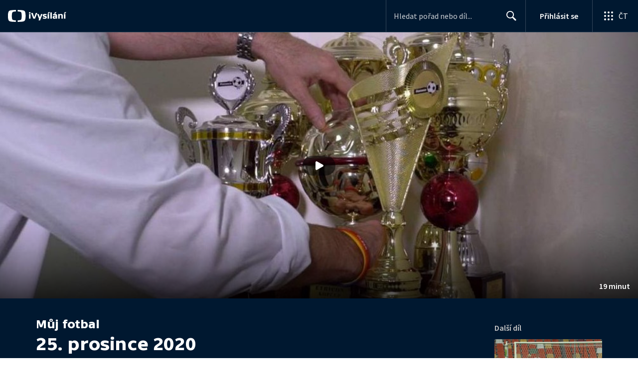

--- FILE ---
content_type: text/plain; charset=utf-8
request_url: https://events.getsitectrl.com/api/v1/events
body_size: 557
content:
{"id":"66f65b011df4c2d5","user_id":"66f65b011e3d067f","time":1768879293559,"token":"1768879293.ccbf26a0901cce96ce6697ac8d667935.c04ff66e98920d1d361e0537b813326f","geo":{"ip":"3.135.63.247","geopath":"147015:147763:220321:","geoname_id":4509177,"longitude":-83.0061,"latitude":39.9625,"postal_code":"43215","city":"Columbus","region":"Ohio","state_code":"OH","country":"United States","country_code":"US","timezone":"America/New_York"},"ua":{"platform":"Desktop","os":"Mac OS","os_family":"Mac OS X","os_version":"10.15.7","browser":"Other","browser_family":"ClaudeBot","browser_version":"1.0","device":"Spider","device_brand":"Spider","device_model":"Desktop"},"utm":{}}

--- FILE ---
content_type: application/javascript; charset=UTF-8
request_url: https://ctfs.ceskatelevize.cz/ivysilani/_next/static/chunks/9740-ac9e3d219c55fb02.js
body_size: 1119
content:
try{!function(){var e="undefined"!=typeof window?window:"undefined"!=typeof global?global:"undefined"!=typeof globalThis?globalThis:"undefined"!=typeof self?self:{},t=(new e.Error).stack;t&&(e._sentryDebugIds=e._sentryDebugIds||{},e._sentryDebugIds[t]="a08dac15-8d7f-4e6b-b157-0d2f44771f6d",e._sentryDebugIdIdentifier="sentry-dbid-a08dac15-8d7f-4e6b-b157-0d2f44771f6d")}()}catch(e){}"use strict";(self.webpackChunk_N_E=self.webpackChunk_N_E||[]).push([[9740],{6256:function(e,t,r){r.d(t,{x:function(){return a}}),r(67294);var n={labelSmall:"ctfo_1vdska50 ctst_twf8nz0",asterisk:"ctfo_1vdska51"},s=r(85893);let a=({required:e})=>(0,s.jsxs)(s.Fragment,{children:[e&&(0,s.jsx)("span",{"aria-hidden":!0,className:n.asterisk,children:"*"}),!1===e&&(0,s.jsx)("span",{className:n.labelSmall,children:"(nepovinn\xe9)"})]})},69740:function(e,t,r){r.d(t,{X:function(){return m}});var n=r(59499),s=r(4730);r(67602),r(41792);var a=r(93967),i=r.n(a),c=r(67294),d=r(6256),l={input:"ctfo_cy6tp10",label:"ctfo_cy6tp11 ctst_twf8nzc",checkbox:"ctfo_cy6tp12",description:"ctfo_cy6tp13 ctst_twf8nzd"},o=r(96702),f={icon:"ctfo_1mldiy50"},b=r(85893);let p=({disabled:e,inverted:t})=>(0,b.jsx)(o.X,{className:i()(f.icon,{inverted:t,disabled:e}),height:20,width:20}),u=["idDescribedBy","className","item","inverted","isChecked","isValid","disabled","name","description","onChange","wrapperClassName"];function y(e,t){var r=Object.keys(e);if(Object.getOwnPropertySymbols){var n=Object.getOwnPropertySymbols(e);t&&(n=n.filter(function(t){return Object.getOwnPropertyDescriptor(e,t).enumerable})),r.push.apply(r,n)}return r}function h(e){for(var t=1;t<arguments.length;t++){var r=null!=arguments[t]?arguments[t]:{};t%2?y(Object(r),!0).forEach(function(t){(0,n.Z)(e,t,r[t])}):Object.getOwnPropertyDescriptors?Object.defineProperties(e,Object.getOwnPropertyDescriptors(r)):y(Object(r)).forEach(function(t){Object.defineProperty(e,t,Object.getOwnPropertyDescriptor(r,t))})}return e}let j=(e,t)=>{var r;let{idDescribedBy:n,className:a,item:c,inverted:o=!1,isChecked:f,isValid:y,disabled:j,name:m,description:g,onChange:v=()=>{},wrapperClassName:w}=e,x=(0,s.Z)(e,u),_=Array.isArray(c)?c:[c],O=Array.isArray(f)?f:[f],k=(e,t)=>{let r=[...O];r[t]=!r[t],v(e,Array.isArray(f)?r:r[t])};return(0,b.jsx)("div",{className:i()(o,w,{multiple:_.length>1}),children:_.map(({title:e,id:s,required:c},f)=>(0,b.jsxs)("div",{className:i()(l.checkbox,a,{inverted:o}),"data-testid":s,children:[(0,b.jsx)("input",h(h({},x),{},{"aria-describedby":n,checked:O[f],className:i()(l.input,{inverted:o,invalid:!1===y}),disabled:j,id:s,name:m,ref:t,required:c,type:"checkbox",value:s,onChange:e=>{k(e,f)}})),r||(r=(0,b.jsx)(p,{disabled:j,inverted:o})),(0,b.jsx)("label",{className:i()(l.label,{inverted:o}),htmlFor:s,children:(0,b.jsxs)("span",{children:[e,(0,b.jsx)(d.x,{required:c})]})}),g&&(0,b.jsx)("div",{className:i()(l.description),id:n,children:g})]},s))})},m=c.forwardRef(j)}}]);